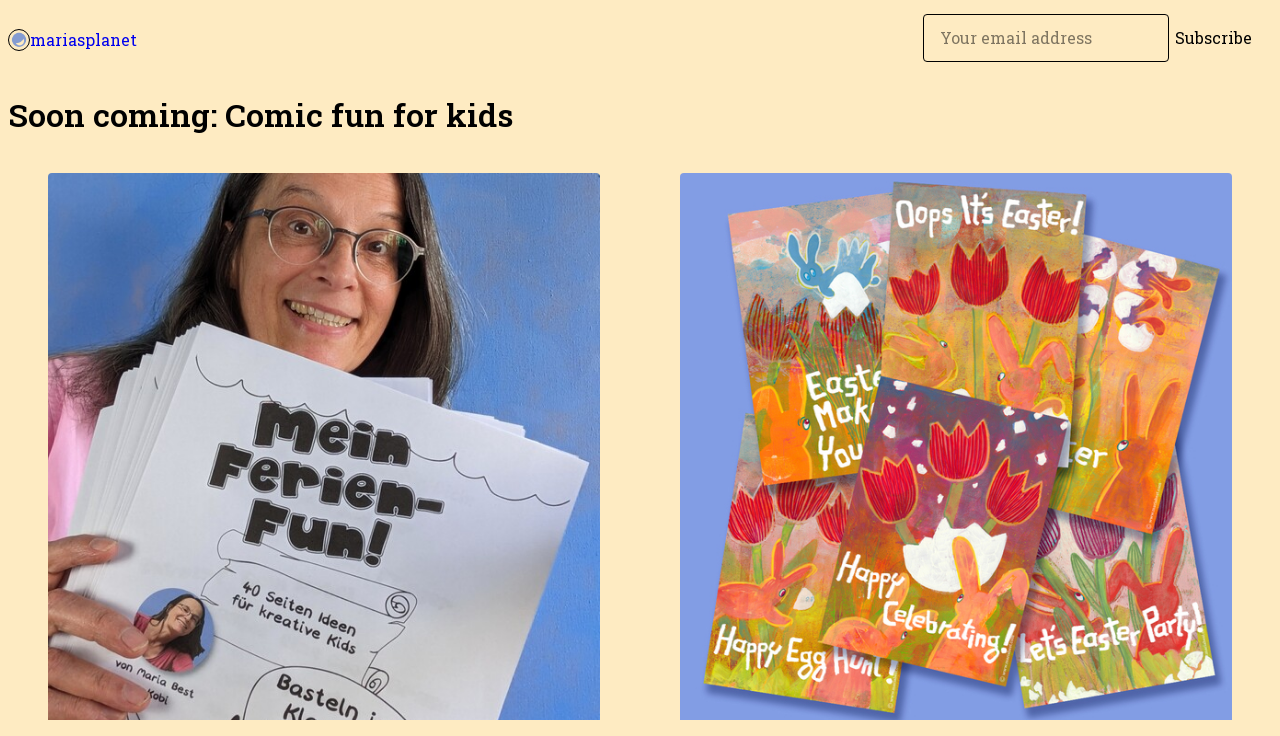

--- FILE ---
content_type: text/html; charset=utf-8
request_url: https://mariasplanet.gumroad.com/
body_size: 3819
content:
<!DOCTYPE html>
<html lang="en">
  <head prefix="og: http://ogp.me/ns# fb: http://ogp.me/ns/fb# gumroad: http://ogp.me/ns/fb/gumroad#">
    <link rel="dns-prefetch" href="//assets.gumroad.com">
    <link rel="dns-prefetch" href="//static-2.gumroad.com">
    <link rel="dns-prefetch" href="//public-files.gumroad.com">
  <title inertia>mariasplanet</title>
  <meta name="action-cable-url" content="wss://cable.gumroad.com/cable" />
  <link rel="stylesheet" crossorigin="anonymous" href="https://assets.gumroad.com/packs/css/design-34bdd8b2.css" />
    <style>@import url(https://fonts.googleapis.com/css2?family=Roboto%20Slab:wght@400;600&display=swap);:root{--accent: 131 157 229;--contrast-accent: 0 0 0;--font-family: "Roboto Slab", "ABC Favorit", serif;--color: 0 0 0;--primary: var(--color);--contrast-primary: 255 255 255;--filled: 254 235 194;--contrast-filled: var(--color);--body-bg: #feebc2;--active-bg: rgb(var(--color) / var(--gray-1));--border-alpha: 1}body{background-color:#feebc2;color:#000;font-family:"Roboto Slab", "ABC Favorit", serif}
</style>

  <meta name="csrf-param" content="authenticity_token" />
<meta name="csrf-token" content="kOUMd_0G3dHTb-E7EVbEKOBZyxc-UekDJtLKJY5iEe8WDeS7f5PVXPgxo6rDIiNrgQSHAZcz4-Q2YC2FaTLpmw" />
  <meta charset="utf-8">
  <meta content="149071038533330" property="fb:app_id">
  <meta content="http://www.facebook.com/gumroad" property="fb:page_id">
  <meta property="twitter:site" value="@gumroad">
  
    <meta content="Gumroad" property="og:site_name">
    <meta content="website" property="og:type">
      <meta content="Soon coming: Comic fun for kids" name="description">
    <meta content="Soon coming: Comic fun for kids" property="og:description">
  <meta property="og:image" content="https://public-files.gumroad.com/ypzu6uuaxnb05czd8l3lm16pfhhc">
  <meta property="og:image:alt" content="mariasplanet&#39;s profile picture">
  <meta property="og:title" content="mariasplanet">
  <meta property="gr:google_analytics:enabled" content="true">
  <meta property="gr:fb_pixel:enabled" content="true">
  <meta property="gr:logged_in_user:id" content="">
  <meta property="gr:environment" value="production">
  <meta property="gr:page:type" content="">
  <meta property="gr:facebook_sdk:enabled" content="false">
  <meta content="initial-scale = 1.0, width = device-width" name="viewport">
  <meta property="stripe:pk" value="pk_live_Db80xIzLPWhKo1byPrnERmym">
  <meta property="stripe:api_version" value="2023-10-16; risk_in_requirements_beta=v1; retrieve_tax_forms_beta=v1;">
  <link href="/opensearch.xml" rel="search" type="application/opensearchdescription+xml" title="Gumroad">
  
    <link href="https://public-files.gumroad.com/ypzu6uuaxnb05czd8l3lm16pfhhc" rel="shortcut icon">
</head>

  <body id="user_page" class="group/body mac custom-domain" style="">
    <div id="design-settings" data-settings="{&quot;font&quot;:{&quot;name&quot;:&quot;ABC Favorit&quot;,&quot;url&quot;:&quot;https://assets.gumroad.com/assets/ABCFavorit-Regular-26182c8c3addf6e4f8889817249c23b22c93233a8212e5e86574459e4dc926e2.woff2&quot;}}" style="display: none;"></div>
    <div id="user-agent-info" data-settings="{&quot;is_mobile&quot;:false}" style="display: none;"></div>
    <div class="react-entry-point" style="display:contents" id="Alert-react-component-8df7f44c-473b-46f3-9aa5-e32591b1a73e"><div class="fixed top-4 left-1/2 z-100 w-max max-w-[calc(100vw-2rem)] rounded bg-background md:max-w-sm invisible" style="transform:translateX(-50%) translateY(calc(-100% - var(--spacer-4)));transition:all 0.3s ease-out 0.5s"><div role="alert" class="flex items-start gap-2 rounded border border-border p-3"><div class="flex-1"><div></div></div></div></div></div>
      <script type="application/json" class="js-react-on-rails-component" data-component-name="Alert" data-dom-id="Alert-react-component-8df7f44c-473b-46f3-9aa5-e32591b1a73e">{"initial":null}</script>
      


    <div class="flex flex-col lg:flex-row h-screen">
      <main class="flex-1 flex flex-col lg:h-screen overflow-y-auto">
        <div class="flex-1 flex flex-col">
          


<script type="application/json" id="js-react-on-rails-context">{"railsEnv":"production","inMailer":false,"i18nLocale":"en","i18nDefaultLocale":"en","rorVersion":"14.0.4","rorPro":false,"href":"https://mariasplanet.gumroad.com/","location":"/","scheme":"https","host":"mariasplanet.gumroad.com","port":null,"pathname":"/","search":null,"httpAcceptLanguage":null,"design_settings":{"font":{"name":"ABC Favorit","url":"https://assets.gumroad.com/assets/ABCFavorit-Regular-26182c8c3addf6e4f8889817249c23b22c93233a8212e5e86574459e4dc926e2.woff2"}},"domain_settings":{"scheme":"https","app_domain":"gumroad.com","root_domain":"gumroad.com","short_domain":"gum.co","discover_domain":"gumroad.com","third_party_analytics_domain":"gumroad-analytics.com","api_domain":"api.gumroad.com"},"user_agent_info":{"is_mobile":false},"logged_in_user":null,"current_seller":null,"csp_nonce":"LdN5yX07w1BEDwHDarphxjkDgVc2GduARgSQBiK5YBw=","locale":"en-US","feature_flags":{"require_email_typo_acknowledgment":true,"disable_stripe_signup":true},"serverSide":false}</script>
<div class="react-entry-point" style="display:contents" id="Profile-react-component-bc7358b9-9ce2-47ed-8285-2e18d931e752"><div class="flex min-h-full flex-col"><header class="z-20 border-border bg-background text-lg lg:border-b lg:px-4 lg:py-6"><div class="mx-auto flex max-w-6xl flex-wrap lg:flex-nowrap lg:items-center lg:gap-6"><div class="relative flex grow items-center gap-3 border-b border-border px-4 py-8 lg:flex-1 lg:border-0 lg:p-0"><img class="user-avatar" src="https://public-files.gumroad.com/ypzu6uuaxnb05czd8l3lm16pfhhc" alt="Profile Picture"/><a href="/" class="no-underline">mariasplanet</a></div><div class="flex basis-full items-center gap-3 border-b border-border px-4 py-8 lg:basis-auto lg:border-0 lg:p-0"><form style="flex-grow:1" novalidate=""><fieldset class=""><div class="flex gap-2"><input type="email" class="flex-1" placeholder="Your email address" value=""/><button class="inline-flex items-center justify-center gap-2 cursor-pointer border border-border rounded bg-transparent text-current font-[inherit] no-underline transition-transform hover:-translate-1 hover:shadow active:translate-0 active:shadow-none disabled:opacity-30 disabled:hover:translate-0 disabled:hover:shadow-none px-4 py-3 text-base leading-[1.4]" type="submit">Subscribe</button></div></fieldset></form></div></div></header><main class="flex-1"><header class="border-b border-border"><div class="mx-auto grid w-full max-w-6xl grid-cols-1 gap-4 px-4 py-8 lg:px-0"><h1 class="whitespace-pre-line">Soon coming: Comic fun for kids</h1></div></header><section class="relative border-b border-border px-4 py-8 lg:py-16" id="T5sZfekIkqWdY-JQKMLzZA=="><div class="mx-auto grid w-full max-w-6xl gap-6"><div class="grid grid-cols-1 items-start gap-x-16 gap-y-8"><div><div class="@container"><div class="grid grid-cols-2 gap-4 @xl:grid-cols-3 @3xl:grid-cols-4 @4xl:grid-cols-5 lg:grid-cols-2! lg:@3xl:grid-cols-3! lg:@5xl:grid-cols-4! lg:@7xl:grid-cols-5!"><article class="relative flex flex-col rounded border border-border bg-background transition-all duration-150 hover:shadow"><figure class="aspect-square overflow-hidden rounded-t border-b border-border bg-(image:--product-cover-placeholder) bg-cover [&amp;_img]:size-full [&amp;_img]:object-cover"><img src="https://public-files.gumroad.com/tykilx2uo4a5e4ak5fgydwoazonx"/></figure><header class="flex flex-1 flex-col gap-3 border-b border-border p-4"><a href="https://mariasplanet.gumroad.com/l/ferien-fun?layout=profile" class="stretched-link"><h4 itemProp="name" class="line-clamp-4 lg:text-xl">Mein Ferien-Fun - 40 Seiten Ideen zu Comics + Basteln für kreative Kids</h4></a></header><footer class="flex divide-x divide-border"><div class="flex-1 p-4"><div itemscope="" itemProp="offers" itemType="https://schema.org/Offer" class="flex items-center"><span class="group/tooltip relative inline-grid right"><span aria-describedby=":R2omr6:" style="display:contents"><div class="relative grid grid-flow-col border border-r-0 border-border"><div class="bg-accent px-2 py-1 text-accent-foreground" itemProp="price" content="2.99">€2.99</div><div class="border-border border-r-transparent border-[calc(0.5lh+--spacing(1))] border-l-1"></div><div class="absolute top-0 right-px bottom-0 border-accent border-r-transparent border-[calc(0.5lh+--spacing(1))] border-l-1"></div></div></span><span role="tooltip" id=":R2omr6:" class="absolute z-30 hidden w-40 max-w-max rounded-md bg-primary p-3 text-primary-foreground group-focus-within/tooltip:block group-hover/tooltip:block top-1/2 -translate-y-1/2 left-full translate-x-2"><div class="absolute border-6 border-transparent top-1/2 -translate-y-1/2 right-full border-r-primary"></div>€2.99</span></span><link itemProp="url" href="https://mariasplanet.gumroad.com/l/ferien-fun?layout=profile"/><div itemProp="availability" hidden="">https://schema.org/InStock</div><div itemProp="priceCurrency" hidden="">eur</div></div></div></footer></article><article class="relative flex flex-col rounded border border-border bg-background transition-all duration-150 hover:shadow"><figure class="aspect-square overflow-hidden rounded-t border-b border-border bg-(image:--product-cover-placeholder) bg-cover [&amp;_img]:size-full [&amp;_img]:object-cover"><img src="https://public-files.gumroad.com/7czl443mni8jrhrcc81a80p5dkq7"/></figure><header class="flex flex-1 flex-col gap-3 border-b border-border p-4"><a href="https://mariasplanet.gumroad.com/l/eastercards?layout=profile" class="stretched-link"><h4 itemProp="name" class="line-clamp-4 lg:text-xl">Easter Greeting Cards for download + self-printing</h4></a></header><footer class="flex divide-x divide-border"><div class="flex-1 p-4"><div itemscope="" itemProp="offers" itemType="https://schema.org/Offer" class="flex items-center"><span class="group/tooltip relative inline-grid right"><span aria-describedby=":R2p6r6:" style="display:contents"><div class="relative grid grid-flow-col border border-r-0 border-border"><div class="bg-accent px-2 py-1 text-accent-foreground" itemProp="price" content="1.99">$1.99</div><div class="border-border border-r-transparent border-[calc(0.5lh+--spacing(1))] border-l-1"></div><div class="absolute top-0 right-px bottom-0 border-accent border-r-transparent border-[calc(0.5lh+--spacing(1))] border-l-1"></div></div></span><span role="tooltip" id=":R2p6r6:" class="absolute z-30 hidden w-40 max-w-max rounded-md bg-primary p-3 text-primary-foreground group-focus-within/tooltip:block group-hover/tooltip:block top-1/2 -translate-y-1/2 left-full translate-x-2"><div class="absolute border-6 border-transparent top-1/2 -translate-y-1/2 right-full border-r-primary"></div>$1.99</span></span><link itemProp="url" href="https://mariasplanet.gumroad.com/l/eastercards?layout=profile"/><div itemProp="availability" hidden="">https://schema.org/InStock</div><div itemProp="priceCurrency" hidden="">usd</div></div></div></footer></article></div></div></div></div></div></section><footer class="px-4 py-8 text-center mx-auto w-full max-w-6xl lg:py-6 lg:text-left"><div>Powered by <a href="https://gumroad.com/" class="logo-full" aria-label="Gumroad"></a></div></footer></main></div></div>
      <script type="application/json" class="js-react-on-rails-component" data-component-name="Profile" data-dom-id="Profile-react-component-bc7358b9-9ce2-47ed-8285-2e18d931e752">{"currency_code":"usd","show_ratings_filter":true,"creator_profile":{"external_id":"5592634624546","avatar_url":"https://public-files.gumroad.com/ypzu6uuaxnb05czd8l3lm16pfhhc","name":"mariasplanet","twitter_handle":null,"subdomain":"mariasplanet.gumroad.com"},"sections":[{"id":"T5sZfekIkqWdY-JQKMLzZA==","header":null,"type":"SellerProfileProductsSection","show_filters":false,"default_product_sort":"page_layout","search_results":{"total":2,"tags_data":[{"key":"activity book kids","doc_count":1},{"key":"bastelbuch","doc_count":1},{"key":"bastelideen","doc_count":1},{"key":"bastelvorlagen","doc_count":1},{"key":"comicvorlagen","doc_count":1}],"filetypes_data":[{"key":"pdf","doc_count":1},{"key":"zip","doc_count":1}],"products":[{"id":"1Plihm9q1bS9pQXiLB5NPg==","permalink":"wcyffp","name":"Mein Ferien-Fun - 40 Seiten Ideen zu Comics + Basteln für kreative Kids","seller":null,"ratings":{"count":0,"average":0.0},"thumbnail_url":"https://public-files.gumroad.com/tykilx2uo4a5e4ak5fgydwoazonx","native_type":"digital","quantity_remaining":null,"is_sales_limited":false,"price_cents":299,"currency_code":"eur","is_pay_what_you_want":false,"url":"https://mariasplanet.gumroad.com/l/ferien-fun?layout=profile","duration_in_months":null,"recurrence":null},{"id":"yuO5lGESCywn38k3U-zEyQ==","permalink":"rpsbx","name":"Easter Greeting Cards for download + self-printing","seller":null,"ratings":{"count":0,"average":0.0},"thumbnail_url":"https://public-files.gumroad.com/7czl443mni8jrhrcc81a80p5dkq7","native_type":"digital","quantity_remaining":null,"is_sales_limited":false,"price_cents":199,"currency_code":"usd","is_pay_what_you_want":false,"url":"https://mariasplanet.gumroad.com/l/eastercards?layout=profile","duration_in_months":null,"recurrence":null}]}}],"bio":"Soon coming: Comic fun for kids","tabs":[{"name":"Produkte","sections":["T5sZfekIkqWdY-JQKMLzZA=="]}]}</script>
      


        </div>
      </main>
    </div>
    <script src="https://assets.gumroad.com/assets/application-cbf244e9109e70d7b04497041636f00173a1e588f9b879b3a3ef11f8dfb86e5c.js" type="389cdb2e5bc563c5a85268f0-text/javascript"></script>
    
        <script src="https://assets.gumroad.com/packs/js/webpack-runtime-33d74f70d8d39a5da328.js" defer="defer" type="389cdb2e5bc563c5a85268f0-text/javascript"></script>
<script src="https://assets.gumroad.com/packs/js/webpack-commons-fb9e1d6b063f2d7dbad5.js" defer="defer" type="389cdb2e5bc563c5a85268f0-text/javascript"></script>
<script src="https://assets.gumroad.com/packs/js/9854-1257cb4ac4e1d5cd629d.js" defer="defer" type="389cdb2e5bc563c5a85268f0-text/javascript"></script>
<script src="https://assets.gumroad.com/packs/js/4310-8e30f8c83c57f5ce1cdf.js" defer="defer" type="389cdb2e5bc563c5a85268f0-text/javascript"></script>
<script src="https://assets.gumroad.com/packs/js/9495-8ae065d394d5a18042dc.js" defer="defer" type="389cdb2e5bc563c5a85268f0-text/javascript"></script>
<script src="https://assets.gumroad.com/packs/js/user-fd036160ebff11853ca1.js" defer="defer" type="389cdb2e5bc563c5a85268f0-text/javascript"></script>

  <script src="/cdn-cgi/scripts/7d0fa10a/cloudflare-static/rocket-loader.min.js" data-cf-settings="389cdb2e5bc563c5a85268f0-|49" defer></script><script defer src="https://static.cloudflareinsights.com/beacon.min.js/vcd15cbe7772f49c399c6a5babf22c1241717689176015" integrity="sha512-ZpsOmlRQV6y907TI0dKBHq9Md29nnaEIPlkf84rnaERnq6zvWvPUqr2ft8M1aS28oN72PdrCzSjY4U6VaAw1EQ==" nonce="LdN5yX07w1BEDwHDarphxjkDgVc2GduARgSQBiK5YBw=" data-cf-beacon='{"rayId":"9c0562acff4019ef","version":"2025.9.1","serverTiming":{"name":{"cfExtPri":true,"cfEdge":true,"cfOrigin":true,"cfL4":true,"cfSpeedBrain":true,"cfCacheStatus":true}},"token":"5070e21320304a1ba2b0a42ce9682840","b":1}' crossorigin="anonymous"></script>
</body>
</html>


--- FILE ---
content_type: application/javascript
request_url: https://assets.gumroad.com/packs/js/4310-8e30f8c83c57f5ce1cdf.js
body_size: 7510
content:
"use strict";(globalThis.webpackChunk=globalThis.webpackChunk||[]).push([[4310],{24310:(e,t,l)=>{l.d(t,{LY:()=>X,a:()=>Z,Bt:()=>z,bz:()=>R,EL:()=>M,c4:()=>F,oS:()=>V,Pg:()=>O,WO:()=>T,s$:()=>W});var r=l(6718),n=l(2766),a=l(36707),s=l(6934),o=l(23068),i=l(1251),c=l(14746),u=l(56781),d=l(33390),m=l(1982),p=l(19878),h=l(65271),_=l(62518),f=l(77207),b=l(35469),w=l(51612),E=l(55539),g=l(40657),y=l(50813),v=l(3778),S=l(47617),x=l(5077);const k=({section:e})=>{const[t,l]=T(),r=i.useId(),n=t.wishlist_options.filter((t=>e.shown_wishlists.includes(t.id))).length,[a,o]=i.useState((0,s.A)(t.wishlist_options,(t=>{const l=e.shown_wishlists.indexOf(t.id);return l<0?1/0:l}))),u=t=>l({type:"update-section",updated:{...e,...t}}),d=a.map((e=>e.id));i.useEffect((()=>u({shown_wishlists:(0,s.A)(e.shown_wishlists,(e=>d.indexOf(e)))})),[d.join()]);const[m,p]=i.useState(null);return i.useEffect((()=>{(async()=>{p(null);try{p(e.shown_wishlists.length>0?await(0,g.rP)(e.shown_wishlists):[])}catch(e){(0,f.k4)(e),(0,v.S)(e.message,"error")}})()}),[e.shown_wishlists]),i.createElement(V,{section:e,menuItems:[i.createElement(R,{key:"0",heading:"Wishlists",text:`${n} ${1===n?"wishlist":"wishlists"}`},i.createElement("div",{className:"flex flex-col gap-4 overflow-auto",style:{maxHeight:"min(100vh, 500px)"}},a.length>0?i.createElement(c.ReactSortable,{list:a,setList:o,tag:M,handle:"[aria-grabbed]"},a.map((t=>i.createElement(S.fI,{asChild:!0,key:t.id},i.createElement("label",{role:"listitem"},i.createElement(S.C8,null,i.createElement(S.hD,{"aria-grabbed":t.chosen}),i.createElement("span",{className:"text-singleline"},t.name)),i.createElement(S.uX,null,i.createElement("input",{id:`${r}-productVisibility-${t.id}`,type:"checkbox",checked:e.shown_wishlists.includes(t.id),onChange:()=>{u({shown_wishlists:e.shown_wishlists.includes(t.id)?e.shown_wishlists.filter((e=>e!==t.id)):a.flatMap((({id:l})=>t.id===l||e.shown_wishlists.includes(l)?l:[]))})}}))))))):null))]},e.shown_wishlists.length>0&&!m?i.createElement(x.fH,{count:e.shown_wishlists.length}):i.createElement(y.at,{wishlists:m?(0,s.A)(m,(e=>d.indexOf(e.id))):[]}))};var P=l(36425),C=l(23963),N=l(42711),I=l(15080),L=l(43979),$=l(42663),A=l(93419);const F=i.createContext(null),T=()=>(0,p.i)(i.useContext(F)),j=e=>{const[t,l]=i.useState(e);return async e=>{if(!(0,a.A)(t,e))try{const t=await(0,f.Em)({method:"PATCH",url:A.profile_section_path(e.id),data:e,accept:"json"});if(!t.ok)throw new f.o3((0,u.wg)(await t.json(),[5,[0,"error",0]]).error);(0,v.S)("Changes saved!","success"),l(e)}catch(e){(0,f.k4)(e),(0,v.S)(e.message,"error")}}},W=()=>{const[e,t]=i.useState(new Set),l=i.useMemo((()=>({isUploading:e.size>0,onUpload:e=>(t((t=>new Set(t).add(e))),new Promise(((l,n)=>{new r.do(e,A.rails_direct_uploads_path()).create(((r,a)=>{t((t=>{const l=new Set(t);return l.delete(e),l})),r?n(r):(0,f.Em)({method:"GET",accept:"json",url:A.s3_utility_cdn_url_for_blob_path({key:a.key})}).then((e=>e.json())).then((e=>l((0,u.wg)(e,[5,[0,"url",0]]).url))).catch((e=>{(0,f.k4)(e),n(e)}))}))}))),allowedExtensions:_.C1})),[e.size]);return i.useEffect((()=>{if(0===e.size)return;const t=e=>e.preventDefault();return window.addEventListener("beforeunload",t),()=>window.removeEventListener("beforeunload",t)}),[e]),l},q="cursor-pointer w-[calc(1lh+--spacing(2))] py-1 text-center hover:bg-gray-300/50 all-unset",R=({children:e})=>e,z=({onClose:e,children:t,label:l})=>{const r=i.Children.toArray(t),[n,a]=i.useState("menu"),s="number"==typeof n?r[n]:null,o=e=>i.isValidElement(e)&&e.type===R;return i.createElement(w.A,{dropdownClassName:"p-0!","aria-label":l,trigger:i.createElement("div",{className:q},i.createElement(b.I,{name:"three-dots"})),onToggle:t=>{t||e(),a("menu")}},o(s)?i.createElement("div",{className:"flex w-75 flex-col gap-4 p-4"},i.createElement("h4",{style:{display:"grid",gridTemplateColumns:"1em 1fr 1em"}},i.createElement("button",{className:"cursor-pointer all-unset",onClick:()=>a("menu"),"aria-label":"Go back"},i.createElement(b.I,{name:"outline-cheveron-left"})),i.createElement("div",{className:"text-center"},s.props.heading)),s):i.createElement("div",{className:"grid w-75 !divide-y !divide-solid !divide-border rounded border border-none border-border bg-background shadow-none"},r.map(((e,t)=>o(e)?i.createElement(I.W,{asChild:!0,key:t},i.createElement("button",{className:"cursor-pointer all-unset",onClick:()=>a(t)},i.createElement("h5",{className:"grow font-bold"},e.props.heading),i.createElement("div",null,e.props.text," ",i.createElement(b.I,{name:"outline-cheveron-right"})))):e))))},O=({children:e})=>i.createElement("div",{role:"toolbar",className:"top-4 left-4 flex w-min gap-1 rounded border border-border hover:shadow md:flex-col lg:absolute"},e),V=({section:e,children:t,menuItems:l=[]})=>{const[r,n]=T(),[a,s]=i.useState(!1),o=t=>n({type:"update-section",updated:{...e,...t}}),c=j(e),u=i.useRef(null),d=r.sections.indexOf(e),m=(0,P.bn)(),p=t=>{n({type:t,id:e.id}),requestAnimationFrame((()=>{var e;return null==(e=u.current)?void 0:e.scrollIntoView({block:"center",behavior:"smooth"})}))};return i.createElement(i.Fragment,null,e.header&&!e.hide_header?i.createElement("h2",null,e.header):null,i.createElement(O,null,i.createElement(z,{label:"Edit section",onClose:()=>{(null==m?void 0:m.isUploading)||c(e),s(!1)}},i.createElement(R,{heading:"Name",text:e.header},i.createElement("fieldset",null,i.createElement("input",{placeholder:"Name",value:e.header,onChange:e=>o({header:e.target.value})})),i.createElement("label",null,i.createElement("input",{type:"checkbox",role:"switch",checked:!e.hide_header,onChange:()=>o({hide_header:!e.hide_header})}),"Display above section")),l,i.createElement(I.W,{asChild:!0},i.createElement("button",{className:"cursor-pointer all-unset",onClick:()=>{navigator.clipboard.writeText(new URL(`?section=${e.id}#${e.id}`,window.location.href).toString()).then((()=>s(!0)))}},i.createElement("h5",{className:"grow font-bold"},a?"Copied!":"Copy link"),i.createElement(b.I,{name:"link"}))),i.createElement(I.W,{asChild:!0},i.createElement("button",{className:"cursor-pointer all-unset",onClick:()=>{(async()=>{try{await(0,f.Em)({method:"DELETE",url:A.profile_section_path(e.id),accept:"json"}),n({type:"remove-section",id:e.id})}catch(e){(0,f.k4)(e),(0,v.S)(e.message,"error")}})()},style:{color:"rgb(var(--danger))"}},i.createElement("h5",{className:"grow font-bold"},"Remove"),i.createElement(b.I,{name:"trash2"})))),i.createElement("button",{"aria-label":"Move section up",disabled:0===d,onClick:()=>p("move-section-up"),className:q},i.createElement(b.I,{name:"arrow-up"})),i.createElement("button",{"aria-label":"Move section down",disabled:d===r.sections.length-1,onClick:()=>p("move-section-down"),className:q},i.createElement(b.I,{name:"arrow-down"}))),i.createElement("div",{ref:u,className:"absolute"}),i.createElement("div",{className:"mx-auto w-full max-w-6xl"},t))},M=i.forwardRef((({children:e},t)=>i.createElement(S.Sc,{role:"list",ref:t,"aria-label":"Products"},e)));M.displayName="ProductList";const U=({section:e})=>{const[t,l]=T(),r=t=>l({type:"update-section",updated:{...e,...t}}),n=i.useId(),[a,o]=i.useState((0,s.A)(t.products,(t=>{const l=e.shown_products.indexOf(t.id);return l<0?1/0:l})));return i.useEffect((()=>r({shown_products:(0,s.A)(e.shown_products,(e=>a.findIndex((t=>t.id===e))))})),[a]),i.createElement("div",{className:"flex flex-col gap-4 overflow-auto",style:{maxHeight:"min(100vh, 500px)"}},i.createElement("fieldset",null,i.createElement("legend",null,i.createElement("label",{htmlFor:`${n}-defaultProductSort`},"Default sort order")),i.createElement(N.P,{id:`${n}-defaultProductSort`,value:e.default_product_sort,onChange:e=>r({default_product_sort:e}),options:m.Up.map((e=>({id:e,label:E.Xu[e]})))})),i.createElement("label",null,i.createElement("input",{type:"checkbox",role:"switch",checked:e.show_filters,onChange:()=>r({show_filters:!e.show_filters})}),"Show product filters"),i.createElement("label",null,i.createElement("input",{type:"checkbox",role:"switch",checked:e.add_new_products,onChange:()=>r({add_new_products:!e.add_new_products})}),"Add new products by default"),a.length>0?i.createElement(c.ReactSortable,{list:a,setList:o,tag:M,handle:"[aria-grabbed]"},a.map((t=>{const l=`${n}-productVisibility-${t.id}`;return i.createElement(S.fI,{role:"listitem",key:t.id,className:(0,h.x)(t.chosen&&"border border-border"),asChild:!0},i.createElement("label",null,i.createElement(S.C8,null,"page_layout"===e.default_product_sort?i.createElement(S.hD,{"aria-grabbed":t.chosen}):null,i.createElement("span",{className:"text-singleline"},t.name)),i.createElement(S.uX,null,i.createElement("input",{id:l,type:"checkbox",checked:e.shown_products.includes(t.id),onChange:()=>{r({shown_products:e.shown_products.includes(t.id)?e.shown_products.filter((e=>e!==t.id)):a.flatMap((({id:l})=>t.id===l||e.shown_products.includes(l)?l:[]))})}}))))}))):null)},D=({section:e})=>{const[t]=T(),l={sort:e.default_product_sort,user_id:t.creator_profile.external_id,section_id:e.shown_products.length>0?e.id:void 0,ids:e.shown_products},[r,n]=(0,E.ML)({params:l,results:e.search_results});(0,L.T)((()=>n({type:"set-params",params:l})),[JSON.stringify(e.shown_products),e.default_product_sort]);const a=t.products.filter((t=>e.shown_products.includes(t.id))).length;return i.createElement(V,{section:e,menuItems:[i.createElement(R,{key:"0",heading:"Products",text:`${a} ${1===a?"product":"products"}`},i.createElement(U,{section:e}))]},i.createElement(E.pV,{hideFilters:!e.show_filters,state:r,dispatchAction:n,title:r.results?r.results.total>0?`1-${r.results.products.length} of ${r.results.total} products`:"No products found":"Loading products...",currencyCode:t.currency_code,defaults:l,disableFilters:!0}))},H=({section:e})=>{const[t]=T();return i.createElement(V,{section:e},i.createElement(y.Jc,{posts:t.posts.filter((t=>e.shown_posts.includes(t.id)))}))},J=({section:e})=>{const[t,l]=T(),[r]=i.useState(e.text),[a,s]=i.useState(!1),c=j(e);i.useEffect((()=>{const e=e=>{var t;e.target!==document.body&&e.target instanceof Node&&!(null==(t=d.current)?void 0:t.contains(e.target))&&s(!1)};return window.addEventListener("focusin",e),()=>window.removeEventListener("focusin",e)}),[]);const u=(0,P.Wk)({initialValue:r,placeholder:"Enter text here"}),d=i.useRef(null),m=(0,$.L)(e),p=(0,P.bn)(),h=i.useRef(null==p?void 0:p.isUploading);return i.useEffect((()=>{h.current=null==p?void 0:p.isUploading}),[null==p?void 0:p.isUploading]),i.useEffect((()=>{if(!u)return;const e=()=>{if(h.current)return;const e=u.getJSON();l({type:"update-section",updated:{...m.current,text:e}}),c({...m.current,text:e})},t=(0,o.A)(e,2e3);return u.on("blur",e),u.on("update",t),()=>{u.off("blur",e),u.off("update",t)}}),[u]),i.createElement(V,{section:e},u?i.createElement("div",{ref:d,style:{display:"contents"},onMouseDown:()=>s(!0),hidden:!u.isFocused&&!a},i.createElement(P.aA,{editor:u,productId:e.id,className:"border !bg-white !text-black shadow lg:-mt-[calc(1lh+--spacing(4)+2px)]"})):null,i.createElement(n.$Z,{editor:u,className:"rich-text"}))},B=({section:e})=>{const[t,l]=T();return i.createElement(V,{section:e,menuItems:[i.createElement(R,{key:"0",heading:"Button Label",text:e.button_label},i.createElement("input",{type:"text",placeholder:"Subscribe","aria-label":"Button Label",value:e.button_label,onChange:t=>{return r={button_label:t.target.value},l({type:"update-section",updated:{...e,...r}});var r}}))]},i.createElement(y.Am,{creatorProfile:t.creator_profile,buttonLabel:e.button_label}))},G=({section:e})=>{const t=i.useId(),[l,r]=T(),n=l.products.find((({id:t})=>t===e.featured_product_id)),[a,s]=i.useState(null);return i.useEffect((()=>{e.featured_product_id&&(s(null),(0,d.oo)(e.featured_product_id).then(s,(e=>{(0,f.k4)(e),(0,v.S)(e.message,"error")})))}),[e.featured_product_id]),i.createElement(V,{section:e,menuItems:[i.createElement(R,{key:"0",heading:"Featured Product",text:null==n?void 0:n.name},i.createElement(C.l,{inputId:t,options:l.products.map((({id:e,name:t})=>({id:e,label:t}))),value:n?{id:n.id,label:n.name}:null,onChange:t=>{return l=t?{featured_product_id:t.id}:{},r({type:"update-section",updated:{...e,...l}});var l},placeholder:"Search products","aria-label":"Featured Product",isMulti:!1,autoFocus:!0}))]},a?i.createElement(y.Fl,{props:a}):e.featured_product_id?i.createElement("section",{className:"dummy h-128"}):null)},X=({position:e,index:t,className:l})=>{const[r,n]=i.useState(!1),[a,s]=T(),o=e=>{s({type:"add-section",index:t,section:(async()=>{try{const t=(()=>{const t={header:"",hide_header:!1,product_id:a.product_id};switch(e){case"SellerProfileProductsSection":return{...t,type:e,shown_products:[],default_product_sort:"page_layout",show_filters:!1,add_new_products:!0,search_results:{products:[],total:0,filetypes_data:[],tags_data:[]}};case"SellerProfilePostsSection":return{...t,type:e,shown_posts:a.posts.map((e=>e.id))};case"SellerProfileRichTextSection":return{...t,type:e,text:{}};case"SellerProfileSubscribeSection":return{...t,type:e,header:`Subscribe to receive email updates from ${a.creator_profile.name}.`,button_label:"Subscribe"};case"SellerProfileFeaturedProductSection":return{...t,type:e};case"SellerProfileWishlistsSection":return{...t,type:e,shown_wishlists:[]}}})(),l=await(0,f.Em)({method:"POST",url:A.profile_sections_path(),data:t,accept:"json"}),r=await l.json();if(!l.ok)throw new f.o3((0,u.wg)(r,[5,[0,"error",0]]).error);const{id:n}=(0,u.wg)(r,[5,[0,"id",0]]);return{...t,id:n}}catch(e){throw e instanceof f.o3&&(0,v.S)(e.message,"error"),e}})()})};return i.createElement(w.A,{open:r,onToggle:n,position:e,"aria-label":"Add section",className:(0,h.x)("aspect-ratio-1 !absolute -top-px place-self-center",{"top-full":"top"===e},l),trigger:i.createElement("div",{className:(0,h.x)(q,"rounded-b border")},i.createElement(b.I,{name:"plus"}))},i.createElement("div",{role:"menu",onClick:()=>n(!1)},i.createElement("div",{role:"menuitem",onClick:()=>o("SellerProfileProductsSection")},i.createElement(b.I,{name:"grid"}),"  Products"),i.createElement("div",{role:"menuitem",onClick:()=>o("SellerProfilePostsSection")},i.createElement(b.I,{name:"envelope-fill"}),"  Posts"),i.createElement("div",{role:"menuitem",onClick:()=>o("SellerProfileFeaturedProductSection")},i.createElement(b.I,{name:"box"}),"  Featured Product"),i.createElement("div",{role:"menuitem",onClick:()=>o("SellerProfileRichTextSection")},i.createElement(b.I,{name:"file-earmark-text"}),"  Rich text"),i.createElement("div",{role:"menuitem",onClick:()=>o("SellerProfileSubscribeSection")},i.createElement(b.I,{name:"solid-bell"}),"  Subscribe"),i.createElement("div",{role:"menuitem",onClick:()=>o("SellerProfileWishlistsSection")},i.createElement(b.I,{name:"file-text-fill"}),"  Wishlists")))},Z=({section:e})=>{switch(e.type){case"SellerProfileProductsSection":return i.createElement(D,{section:e});case"SellerProfilePostsSection":return i.createElement(H,{section:e});case"SellerProfileRichTextSection":return i.createElement(J,{section:e});case"SellerProfileSubscribeSection":return i.createElement(B,{section:e});case"SellerProfileFeaturedProductSection":return i.createElement(G,{section:e});case"SellerProfileWishlistsSection":return i.createElement(k,{section:e})}}},50813:(e,t,l)=>{l.d(t,{Am:()=>E,Fl:()=>y,Jc:()=>w,at:()=>v,oS:()=>N,wn:()=>I});var r=l(2766),n=l(5751),a=l.n(n),s=l(1251),o=l(35469),i=l(51492),c=l(55539),u=l(82469),d=l(36425),m=l(69469),p=l(71733),h=l(15080),_=l(87043),f=l(5077),b=l(93419);const w=({posts:e})=>{const t=(0,_.m)();return s.createElement(s.Fragment,null,e.map((e=>s.createElement("a",{key:e.slug,href:b.custom_domain_view_post_path(e.slug),className:"flex justify-between gap-4 border-b border-border py-8 no-underline first:pt-0 last:border-b-0 last:pb-0"},s.createElement("div",null,s.createElement("h2",null,e.name),s.createElement("time",null,(0,p.W)(e.published_at,t.locale))),s.createElement(o.I,{name:"arrow-diagonal-up-right",className:"text-lg"})))))},E=({creatorProfile:e,buttonLabel:t})=>s.createElement("div",{style:{maxWidth:"500px"}},s.createElement(u.i,{creatorProfile:e,buttonLabel:t,buttonColor:"primary"})),g=({section:e,creatorProfile:t,currencyCode:l})=>{const r={sort:e.default_product_sort,user_id:t.external_id,section_id:e.id},[n,a]=(0,c.ML)({params:r,results:e.search_results}),[o,i]=s.useState("");return s.createElement(c.pV,{hideFilters:!e.show_filters,state:n,dispatchAction:a,title:n.results?n.results.total>0?`1-${n.results.products.length} of ${n.results.total} products`:"No products found":"Loading products...",currencyCode:l,defaults:r,prependFilters:s.createElement(h.W,null,s.createElement("input",{"aria-label":"Search products",placeholder:"Search products",value:o,onChange:e=>i(e.target.value),onKeyPress:e=>{if("Enter"===e.key){const{from:e,...t}=n.params;a({type:"set-params",params:{...t,query:o}})}},className:"grow"}))})},y=({props:e})=>{var t,l;const[r,n]=s.useState({recurrence:null!=(l=null==(t=e.product.recurrences)?void 0:t.default)?l:null,price:{error:!1,value:null},quantity:1,rent:!1,optionId:null,callStartTime:null,payInInstallments:!1});return"coffee"===e.product.native_type?s.createElement(m.wV,{...e}):s.createElement(i.Yt,{...e,selection:r,setSelection:n})},v=({wishlists:e})=>e.length>0?s.createElement(f.pV,null,e.map((e=>s.createElement(f.Zp,{key:e.id,wishlist:e,hideSeller:!0})))):s.createElement("div",{className:"flex h-full flex-col content-center gap-4 text-center"},s.createElement("h1",null,s.createElement(o.I,{name:"archive-fill"})),"No wishlists selected"),S=({section:e})=>s.createElement(v,{wishlists:e.wishlists}),x=({section:e})=>e.props?s.createElement(y,{props:e.props}):null,k=({section:e})=>s.createElement(w,{posts:e.posts}),P=({section:e})=>{const t=(0,d.Wk)({initialValue:e.text,editable:!1});return s.createElement(r.$Z,{editor:t,className:"rich-text -mb-4"})},C=({section:e,creatorProfile:t})=>s.createElement(E,{creatorProfile:t,buttonLabel:e.button_label}),N=({children:e,className:t,...l})=>s.createElement("section",{className:a()("relative border-b border-border px-4 py-8 lg:py-16",t),...l},s.createElement("div",{className:"mx-auto grid w-full max-w-6xl gap-6"},e)),I=({section:e,creator_profile:t,currency_code:l})=>s.createElement(N,{id:e.id},e.header?s.createElement("h2",null,e.header):null,"SellerProfileProductsSection"===e.type?s.createElement(g,{section:e,creatorProfile:t,currencyCode:l}):"SellerProfilePostsSection"===e.type?s.createElement(k,{section:e}):"SellerProfileRichTextSection"===e.type?s.createElement(P,{section:e}):"SellerProfileSubscribeSection"===e.type?s.createElement(C,{key:e.id,section:e,creatorProfile:t}):"SellerProfileFeaturedProductSection"===e.type?s.createElement(x,{key:e.id,section:e}):s.createElement(S,{key:e.id,section:e}))},33390:(e,t,l)=>{l.d(t,{Lh:()=>i,ic:()=>s,oo:()=>o});var r=l(56781),n=l(77207),a=l(93419);const s=async e=>{const{background_color:t,highlight_color:l,font:s,profile_picture_blob_id:o,tabs:i,...c}=e,u=await(0,n.Em)({method:"PUT",url:a.settings_profile_path(),accept:"json",data:{user:c,seller_profile:{background_color:t,highlight_color:l,font:s},profile_picture_blob_id:o,tabs:i}}),d=(0,r.wg)(await u.json(),[9,[5,[0,"success",[8,!1]],[0,"error_message",0]],[5,[0,"success",[8,!0]]]]);if(!d.success)throw new n.o3(d.error_message)},o=async e=>{const t=await(0,n.Em)({method:"GET",url:a.settings_profile_product_path(e),accept:"json"});if(!t.ok)throw new n.o3;return(0,r.wg)(await t.json(),[5,[0,"product",[5,[0,"id",0],[0,"name",0],[0,"seller",[9,[8,null],[5,[0,"id",0],[0,"name",0],[0,"avatar_url",0],[0,"profile_url",0]]]],[0,"collaborating_user",[9,[8,null],[12,1,2,3,2,2]]],[0,"covers",[6,[5,[0,"type",[9,[8,"video"],[8,"image"],[8,"unsplash"],[8,"oembed"]]],[0,"filetype",[9,[8,null],0]],[0,"id",0],[0,"url",0],[0,"original_url",0],[0,"thumbnail",[9,[8,null],0]],[0,"width",[9,[8,null],1]],[0,"height",[9,[8,null],1]],[0,"native_width",[9,[8,null],1]],[0,"native_height",[9,[8,null],1]]]]],[0,"main_cover_id",[9,[8,null],0]],[0,"quantity_remaining",[9,[8,null],1]],[0,"currency_code",[9,[8,"usd"],[8,"gbp"],[8,"eur"],[8,"jpy"],[8,"inr"],[8,"aud"],[8,"cad"],[8,"hkd"],[8,"sgd"],[8,"twd"],[8,"nzd"],[8,"brl"],[8,"zar"],[8,"chf"],[8,"ils"],[8,"php"],[8,"krw"],[8,"pln"],[8,"czk"]]],[0,"long_url",0],[0,"duration_in_months",[9,[8,null],1]],[0,"is_sales_limited",2],[0,"price_cents",1],[0,"pwyw",[9,[8,null],[5,[0,"suggested_price_cents",[9,[8,null],1]]]]],[0,"installment_plan",[9,[8,null],[5,[0,"number_of_installments",1]]]],[0,"ratings",[9,[8,null],[10,[5,[0,"count",1],[0,"average",1]],[5,[0,"percentages",[7,[1],[1],[1],[1],[1]]]]]]],[0,"is_legacy_subscription",2],[0,"is_tiered_membership",2],[0,"is_physical",2],[0,"custom_view_content_button_text",[9,[8,null],0]],[0,"custom_button_text_option",[9,[8,null],[8,""],[8,"i_want_this_prompt"],[8,"buy_this_prompt"],[8,"pay_prompt"],[8,"donate_prompt"],[8,"support_prompt"],[8,"tip_prompt"]]],[0,"permalink",0],[0,"preorder",[9,[8,null],[5,[0,"release_date",0]]]],[0,"description_html",[9,[8,null],0]],[0,"is_compliance_blocked",2],[0,"is_published",2],[0,"is_stream_only",2],[0,"streamable",2],[0,"is_quantity_enabled",2],[0,"is_multiseat_license",2],[0,"hide_sold_out_variants",2,!0],[0,"native_type",[9,[8,"call"],[8,"bundle"],[8,"digital"],[8,"course"],[8,"ebook"],[8,"newsletter"],[8,"membership"],[8,"podcast"],[8,"audiobook"],[8,"physical"],[8,"commission"],[8,"coffee"]]],[0,"sales_count",[9,[8,null],1]],[0,"summary",[9,[8,null],0]],[0,"attributes",[6,[5,[0,"name",0],[0,"value",0]]]],[0,"free_trial",[9,[8,null],[5,[0,"duration",[5,[0,"amount",1],[0,"unit",[9,[8,"month"],[8,"hour"],[8,"week"]]]]]]]],[0,"rental",[9,[8,null],[5,[0,"price_cents",1],[0,"rent_only",2]]]],[0,"recurrences",[9,[8,null],[5,[0,"default",[9,[8,"biannually"],[8,"every_two_years"],[8,"monthly"],[8,"quarterly"],[8,"yearly"]]],[0,"enabled",[6,[5,[0,"recurrence",[9,[8,"biannually"],[8,"every_two_years"],[8,"monthly"],[8,"quarterly"],[8,"yearly"]]],[0,"price_cents",1],[0,"id",0]]]]]]],[0,"options",[6,[5,[0,"id",0],[0,"name",0],[0,"quantity_left",[9,[8,null],1]],[0,"description",0],[0,"price_difference_cents",[9,[8,null],1]],[0,"recurrence_price_values",[9,[8,null],[5,[0,"biannually",[5,[0,"price_cents",1],[0,"suggested_price_cents",[9,[8,null],1]]],!0],[0,"every_two_years",[12,1,2,38,2,1,6,2,2,1,2],!0],[0,"monthly",[12,1,2,38,2,1,6,2,2,1,2],!0],[0,"quarterly",[12,1,2,38,2,1,6,2,2,1,2],!0],[0,"yearly",[12,1,2,38,2,1,6,2,2,1,2],!0]]]],[0,"is_pwyw",2],[0,"duration_in_minutes",[9,[8,null],1]],[0,"status",[9,[8,void 0],0],!0]]]],[0,"analytics",[5,[0,"google_analytics_id",[9,[8,null],0]],[0,"facebook_pixel_id",[9,[8,null],0]],[0,"free_sales",2]]],[0,"has_third_party_analytics",2],[0,"ppp_details",[9,[8,null],[5,[0,"country",0],[0,"factor",1],[0,"minimum_price",1]]]],[0,"can_edit",2],[0,"refund_policy",[9,[8,null],[5,[0,"title",0],[0,"fine_print",[9,[8,null],0]],[0,"updated_at",0]]]],[0,"bundle_products",[6,[5,[0,"id",0],[0,"name",0],[0,"ratings",[9,[8,null],[12,1,2,15,2,2,1]]],[0,"price",1],[0,"currency_code",[9,[8,"usd"],[8,"gbp"],[8,"eur"],[8,"jpy"],[8,"inr"],[8,"aud"],[8,"cad"],[8,"hkd"],[8,"sgd"],[8,"twd"],[8,"nzd"],[8,"brl"],[8,"zar"],[8,"chf"],[8,"ils"],[8,"php"],[8,"krw"],[8,"pln"],[8,"czk"]]],[0,"thumbnail_url",[9,[8,null],0]],[0,"native_type",[9,[8,"call"],[8,"bundle"],[8,"digital"],[8,"course"],[8,"ebook"],[8,"newsletter"],[8,"membership"],[8,"podcast"],[8,"audiobook"],[8,"physical"],[8,"commission"],[8,"coffee"]]],[0,"url",0],[0,"quantity",1],[0,"variant",[9,[8,null],0]]]]],[0,"public_files",[6,[5,[0,"id",0],[0,"name",0],[0,"extension",[9,[8,null],0]],[0,"file_size",[9,[8,null],1]],[0,"url",[9,[8,null],0]]]]],[0,"audio_previews_enabled",2]]],[0,"purchase",[9,[8,null],[5,[0,"id",0],[0,"email_digest",0],[0,"created_at",0],[0,"review",[9,[8,null],[5,[0,"rating",1],[0,"message",[9,[8,null],0]],[0,"video",[9,[8,null],[5,[0,"id",0],[0,"thumbnail_url",[9,[8,null],0]]]]]]]],[0,"should_show_receipt",2],[0,"is_gift_receiver_purchase",2],[0,"content_url",[9,[8,null],0]],[0,"show_view_content_button_on_product_page",2],[0,"total_price_including_tax_and_shipping",0],[0,"subscription_has_lapsed",2],[0,"membership",[9,[8,null],[5,[0,"tier_name",[9,[8,null],0]],[0,"tier_description",[9,[8,null],0]],[0,"manage_url",0]]]]]]],[0,"discount_code",[9,[8,null],[5,[0,"valid",[8,!1]],[0,"error_code",[9,[8,"sold_out"],[8,"invalid_offer"],[8,"inactive"],[8,"unmet_minimum_purchase_quantity"]]]],[5,[0,"valid",[8,!0]],[0,"code",0],[0,"discount",[9,[10,[5,[0,"type",[8,"percent"]],[0,"percents",1]],[5,[0,"product_ids",[9,[8,null],[6,0]]],[0,"expires_at",[9,[8,null],0]],[0,"minimum_quantity",[9,[8,null],1]],[0,"duration_in_billing_cycles",[9,[8,null],[8,1]]],[0,"minimum_amount_cents",[9,[8,null],1]]]],[10,[5,[0,"type",[8,"fixed"]],[0,"cents",1]],[12,3,2,3,3,2,1,2]]]]]]],[0,"wishlists",[6,[10,[5,[0,"id",0],[0,"name",0]],[5,[0,"selections_in_wishlist",[6,[5,[0,"variant_id",[9,[8,null],0]],[0,"recurrence",[9,[8,null],0]],[0,"rent",2],[0,"quantity",1]]]]]]]]])},i=async()=>{const e=await(0,n.Em)({method:"POST",url:a.unlink_twitter_settings_connections_path(),accept:"json"}),t=(0,r.wg)(await e.json(),[9,[5,[0,"success",[8,!1]],[0,"error_message",0]],[5,[0,"success",[8,!0]]]]);if(!t.success)throw new n.o3(t.error_message)}}}]);
//# sourceMappingURL=4310-8e30f8c83c57f5ce1cdf.js.map

--- FILE ---
content_type: application/javascript
request_url: https://assets.gumroad.com/packs/js/9495-8ae065d394d5a18042dc.js
body_size: 4976
content:
"use strict";(globalThis.webpackChunk=globalThis.webpackChunk||[]).push([[9495],{34156:(e,t,l)=>{var n;l.d(t,{A:()=>i});const r=l(15083).A.extend();r.options=new Proxy(null!=(n=r.options)?n:{},{get:(e,t)=>"string"==typeof t&&["document","text","paragraph"].includes(t)});const i=r},99495:(e,t,l)=>{l.d(t,{WV:()=>j,Ay:()=>I,uc:()=>F});var n=l(1251),r=l(56781),i=l(94763),a=l(77376),s=l(16936);const o=({text:e})=>{var t;const l=s.Ay.parse(e,{});return n.createElement(n.Fragment,null,e.slice(0,null==(t=l[0])?void 0:t.getOffset()),l.map(((t,r)=>{var i;return n.createElement(n.Fragment,{key:r},n.createElement("a",{href:t.getAnchorHref(),target:"_blank",rel:"noreferrer"},t.getAnchorText()),e.slice(t.getOffset()+t.getMatchedText().length,null==(i=l[r+1])?void 0:i.getOffset()))})))};var c=l(18912),u=l(2766),d=l(36707),p=l(14746),_=l(33390),m=l(77207),h=l(63103),g=l(69648),f=l(35469),b=l(70128),y=l(50813),w=l(36425),v=l(3778),E=l(34156),k=l(47617),S=l(79818),x=l(50658),P=l(42663),z=l(71486),T=l(24310),L=l(82469),A=l(93419);const C=({tab:e,dragging:t,focus:l,update:r,remove:i})=>{const a=(0,P.L)(t),[s,o]=n.useState(!1),d=(0,u.hG)({extensions:[E.A,c.A.configure({limit:40})],content:e.name,onUpdate:({editor:t})=>r({...e,name:t.getText()}),editorProps:{handleDrop:()=>a.current,attributes:{"aria-label":"Page name"}}});return n.useEffect((()=>{l&&(null==d||d.commands.focus("end"))}),[d]),n.createElement(k.fI,{role:"listitem"},n.createElement(k.C8,null,n.createElement(k.hD,{"aria-grabbed":t}),n.createElement("h4",{style:{flex:1}},n.createElement(u.$Z,{editor:d}))),n.createElement(k.uX,null,n.createElement(h.$n,{small:!0,color:"danger",outline:!0,"aria-label":"Remove page",onClick:()=>o(!0)},n.createElement(f.I,{name:"trash2"}))),s?n.createElement(b.a,{open:!0,onClose:()=>o(!1),title:"Delete page?",footer:n.createElement(n.Fragment,null,n.createElement(h.$n,{onClick:()=>o(!1)},"No, cancel"),n.createElement(h.$n,{color:"danger",onClick:i},"Yes, delete"))},'Are you sure you want to delete the page "',e.name,'"? ',n.createElement("strong",null,"This action cannot be undone.")):null)},N=n.forwardRef((({children:e},t)=>n.createElement(k.Sc,{role:"list",ref:t,"aria-label":"Pages"},e)));N.displayName="TabList";const q=e=>{var t;const l=(0,g.z8)(),[r,a]=n.useState(e.sections),{tabs:s,setTabs:c,selectedTab:u,setSelectedTab:b}=F(e.tabs),E=e=>c(s.map((t=>t.id===e.id?e:t))),[k,q]=n.useState(!1),R=()=>{const e={id:i.A.generate(),name:"New page",sections:[]};return c([...s,e]),q(!0),0===s.length&&b(e),e},U=n.useRef(s),$=async e=>{if(c(e),!(0,d.A)(e,U.current))try{await(0,_.ic)({tabs:e}),(0,v.S)("Changes saved!","success"),U.current=e}catch(e){(0,m.k4)(e),(0,v.S)(e.message,"error")}},[j,I]=n.useState(null);n.useEffect((()=>{j&&(window.location.hash=j)}),[j]);const[Y,D]=n.useState(null);n.useEffect((()=>D(null)),[Y]);const M=(0,P.L)(s),W=e=>{switch(e.type){case"add-section":{const t=null!=u?u:R();e.section.then((l=>{a((e=>[...e,l])),$(M.current.map((n=>{if(n.id!==t.id)return n;const r=[...n.sections];return r.splice(e.index,0,l.id),{...n,sections:r}}))),I(l.id)}),m.k4);break}case"update-section":a(r.map((t=>t.id===e.updated.id?e.updated:t)));break;case"remove-section":a(r.filter((t=>t.id!==e.id))),$(s.map((t=>({...t,sections:t.sections.filter((t=>t!==e.id))}))));break;case"move-section-up":case"move-section-down":{const t=s.find((t=>t.sections.includes(e.id)));if(!t)return;const l=[...t.sections],n=l.findIndex((t=>t===e.id));if("move-section-up"===e.type?0===n:n>=l.length-1)return;D(e.id),l.splice(n,1),l.splice(n+("move-section-up"===e.type?-1:1),0,e.id),$(s.map((e=>e===t?{...t,sections:l}:e)))}}},[O,J]=n.useState(),Z=null!=(t=null==u?void 0:u.sections.flatMap((e=>{var t;return null!=(t=r.find((t=>t.id===e)))?t:[]})))?t:[],B=n.useMemo((()=>[{...e,sections:Z},W]),[Z]),G=(0,T.s$)(),H=(0,x.W)("lg");return n.createElement(T.c4.Provider,{value:B},n.createElement("header",{className:"relative grid gap-4 border-b border-border px-4 py-8"},n.createElement(T.Pg,null,n.createElement(T.Bt,{label:"Page settings",onClose:()=>{$(s)}},n.createElement(T.bz,{heading:"Pages",text:s.length},s.length>0?n.createElement(p.ReactSortable,{list:s,setList:c,tag:N,handle:"[aria-grabbed]",onChoose:e=>{var t,l,n;return J(null!=(n=null==(l=s[null!=(t=e.oldIndex)?t:-1])?void 0:l.id)?n:null)},onUnchoose:()=>J(null)},s.map((e=>n.createElement(C,{key:e.id,tab:e,dragging:e.id===O,focus:k,update:E,remove:()=>c(s.filter((t=>t!==e)))})))):null,n.createElement(h.$n,{onClick:R},"New page")))),n.createElement("div",{className:"mx-auto grid w-full max-w-6xl gap-4"},e.bio?n.createElement("h1",{className:"whitespace-pre-line"},n.createElement(o,{text:e.bio})):null,n.createElement(S.tU,{"aria-label":"Profile Tabs"},s.map((e=>n.createElement(S.oz,{key:e.id,isSelected:e===u,onClick:()=>{G.isUploading?(0,v.S)("Please wait for all images to finish uploading before switching tabs.","warning"):b(e)}},e.name)))))),n.createElement("div",{className:"fixed! top-5 right-3 z-30 p-0! lg:top-3 lg:right-auto lg:left-3"},n.createElement(z.k,{tip:"Edit profile",position:H?"right":"left"},n.createElement(h.Dg,{color:"filled",href:A.settings_profile_url({host:l}),"aria-label":"Edit profile"},n.createElement(f.I,{name:"pencil"})))),Z.length?Z.map(((e,t)=>n.createElement(y.oS,{key:e.id,id:e.id,style:{overflowAnchor:e.id===Y?"none":void 0}},n.createElement(T.LY,{index:t}),n.createElement(w.ZU.Provider,{value:G},n.createElement(T.a,{section:e})),t===Z.length-1?n.createElement(T.LY,{index:t+1,position:"top"}):null))):n.createElement(y.oS,{className:"grid flex-1"},n.createElement(T.LY,{index:0}),n.createElement(L.J,{creatorProfile:e.creator_profile}),n.createElement(T.LY,{index:0,position:"top"})))};var R=l(69435),U=l(82878);function F(e){var t,l,r;const[a,s]=n.useState((()=>e.map((e=>({...e,id:i.A.generate()}))))),o=new URL((0,U.o)()),c=n.useRef(o.searchParams.get("section")),[u,d]=n.useState(null==(l=null!=(t=a.find((e=>{var t;return e.sections.includes(null!=(t=c.current)?t:"")})))?t:a[0])?void 0:l.id),p=(0,P.L)(a);return n.useEffect((()=>{const e=()=>{const e=p.current,t=new URL(window.location.href).searchParams.get("section");if(t===c.current)return;c.current=t;const l=t?e.find((e=>{var t;return e.sections.includes(null!=(t=c.current)?t:"")})):e[0];l&&d(l.id)};return window.addEventListener("popstate",e),()=>window.removeEventListener("popstate",e)}),[]),{tabs:a,setTabs:s,selectedTab:null!=(r=a.find((e=>e.id===u)))?r:a[0],setSelectedTab:e=>{d(e.id);const t=e.sections[0],l=new URL(window.location.href);t&&t!==l.searchParams.get("section")&&(l.searchParams.set("section",t),window.history.pushState(null,"",l.toString()))}}}const $=e=>{const{tabs:t,selectedTab:l,setSelectedTab:r}=F(e.tabs),i=null==l?void 0:l.sections.flatMap((t=>{var l;return null!=(l=e.sections.find((e=>e.id===t)))?l:[]}));return n.createElement(n.Fragment,null,e.bio||e.tabs.length>1?n.createElement("header",{className:"border-b border-border"},n.createElement("div",{className:"mx-auto grid w-full max-w-6xl grid-cols-1 gap-4 px-4 py-8 lg:px-0"},e.bio?n.createElement("h1",{className:"whitespace-pre-line"},n.createElement(o,{text:e.bio})):null,e.tabs.length>1?n.createElement(S.tU,{"aria-label":"Profile Tabs"},t.map(((e,t)=>n.createElement(S.oz,{key:t,isSelected:e===l,onClick:()=>r(e)},e.name)))):null)):null,(null==i?void 0:i.length)?i.map((t=>n.createElement(y.wn,{key:t.id,section:t,...e}))):n.createElement(y.oS,{className:"grid flex-1"},n.createElement(L.J,{creatorProfile:e.creator_profile})))},j=e=>n.createElement(R.P,{creatorProfile:e.creator_profile,hideFollowForm:!e.sections.length},"products"in e?n.createElement(q,{...e}):n.createElement($,{...e})),I=(0,a.k)({component:j,propParser:(0,r.ix)([9,[10,[5,[0,"currency_code",[9,[8,"usd"],[8,"gbp"],[8,"eur"],[8,"jpy"],[8,"inr"],[8,"aud"],[8,"cad"],[8,"hkd"],[8,"sgd"],[8,"twd"],[8,"nzd"],[8,"brl"],[8,"zar"],[8,"chf"],[8,"ils"],[8,"php"],[8,"krw"],[8,"pln"],[8,"czk"]]],[0,"creator_profile",[5,[0,"external_id",0],[0,"avatar_url",0],[0,"name",0],[0,"twitter_handle",[9,[8,null],0]],[0,"subdomain",[9,[8,null],0]]]],[0,"sections",[6,[9,[10,[5,[0,"id",0],[0,"header",[9,[8,null],0]]],[5,[0,"type",[8,"SellerProfileProductsSection"]],[0,"default_product_sort",[9,[8,"page_layout"],[8,"newest"],[8,"highest_rated"],[8,"most_reviewed"],[8,"price_asc"],[8,"price_desc"]]],[0,"show_filters",2]],[5,[0,"search_results",[5,[0,"products",[6,[5,[0,"id",0],[0,"permalink",0],[0,"name",0],[0,"seller",[9,[8,null],[5,[0,"id",0],[0,"name",0],[0,"profile_url",0],[0,"avatar_url",[9,[8,null],0]]]]],[0,"ratings",[9,[8,null],[5,[0,"count",1],[0,"average",1]]]],[0,"price_cents",1],[0,"currency_code",[9,[8,"usd"],[8,"gbp"],[8,"eur"],[8,"jpy"],[8,"inr"],[8,"aud"],[8,"cad"],[8,"hkd"],[8,"sgd"],[8,"twd"],[8,"nzd"],[8,"brl"],[8,"zar"],[8,"chf"],[8,"ils"],[8,"php"],[8,"krw"],[8,"pln"],[8,"czk"]]],[0,"thumbnail_url",[9,[8,null],0]],[0,"native_type",[9,[8,"call"],[8,"bundle"],[8,"digital"],[8,"course"],[8,"ebook"],[8,"newsletter"],[8,"membership"],[8,"podcast"],[8,"audiobook"],[8,"physical"],[8,"commission"],[8,"coffee"]]],[0,"url",0],[0,"is_pay_what_you_want",2],[0,"quantity_remaining",[9,[8,null],1]],[0,"is_sales_limited",2],[0,"duration_in_months",[9,[8,null],1]],[0,"recurrence",[9,[8,null],[8,"biannually"],[8,"every_two_years"],[8,"monthly"],[8,"quarterly"],[8,"yearly"]]],[0,"description",0,!0]]]],[0,"filetypes_data",[6,[5,[0,"key",0],[0,"doc_count",1]]]],[0,"tags_data",[6,[12,1,1,3,2,1,1,3,1,2,2,2,1]]],[0,"total",1]]]]],[10,[12,1,1,3,2,1,1,1],[5,[0,"type",[8,"SellerProfilePostsSection"]],[0,"posts",[6,[5,[0,"id",0],[0,"slug",0],[0,"name",0],[0,"published_at",[9,[8,null],0]]]]]]],[10,[12,1,1,3,2,1,1,1],[5,[0,"text",[5,[1,3]]],[0,"type",[8,"SellerProfileRichTextSection"]]]],[10,[12,1,1,3,2,1,1,1],[5,[0,"type",[8,"SellerProfileSubscribeSection"]],[0,"button_label",0]]],[10,[12,1,1,3,2,1,1,1],[5,[0,"type",[8,"SellerProfileFeaturedProductSection"]]],[5,[0,"props",[9,[8,null],[5,[0,"product",[5,[0,"id",0],[0,"name",0],[0,"seller",[9,[8,null],[5,[0,"id",0],[0,"name",0],[0,"avatar_url",0],[0,"profile_url",0]]]],[0,"collaborating_user",[9,[8,null],[12,1,1,3,2,1,5,3,1,2,2,1,2,3,2,2]]],[0,"covers",[6,[5,[0,"type",[9,[8,"video"],[8,"image"],[8,"unsplash"],[8,"oembed"]]],[0,"filetype",[9,[8,null],0]],[0,"id",0],[0,"url",0],[0,"original_url",0],[0,"thumbnail",[9,[8,null],0]],[0,"width",[9,[8,null],1]],[0,"height",[9,[8,null],1]],[0,"native_width",[9,[8,null],1]],[0,"native_height",[9,[8,null],1]]]]],[0,"main_cover_id",[9,[8,null],0]],[0,"quantity_remaining",[9,[8,null],1]],[0,"currency_code",[9,[8,"usd"],[8,"gbp"],[8,"eur"],[8,"jpy"],[8,"inr"],[8,"aud"],[8,"cad"],[8,"hkd"],[8,"sgd"],[8,"twd"],[8,"nzd"],[8,"brl"],[8,"zar"],[8,"chf"],[8,"ils"],[8,"php"],[8,"krw"],[8,"pln"],[8,"czk"]]],[0,"long_url",0],[0,"duration_in_months",[9,[8,null],1]],[0,"is_sales_limited",2],[0,"price_cents",1],[0,"pwyw",[9,[8,null],[5,[0,"suggested_price_cents",[9,[8,null],1]]]]],[0,"installment_plan",[9,[8,null],[5,[0,"number_of_installments",1]]]],[0,"ratings",[9,[8,null],[10,[12,1,1,3,2,1,1,3,1,2,1,2,1,5,2,2],[5,[0,"percentages",[7,[1],[1],[1],[1],[1]]]]]]],[0,"is_legacy_subscription",2],[0,"is_tiered_membership",2],[0,"is_physical",2],[0,"custom_view_content_button_text",[9,[8,null],0]],[0,"custom_button_text_option",[9,[8,null],[8,""],[8,"i_want_this_prompt"],[8,"buy_this_prompt"],[8,"pay_prompt"],[8,"donate_prompt"],[8,"support_prompt"],[8,"tip_prompt"]]],[0,"permalink",0],[0,"preorder",[9,[8,null],[5,[0,"release_date",0]]]],[0,"description_html",[9,[8,null],0]],[0,"is_compliance_blocked",2],[0,"is_published",2],[0,"is_stream_only",2],[0,"streamable",2],[0,"is_quantity_enabled",2],[0,"is_multiseat_license",2],[0,"hide_sold_out_variants",2,!0],[0,"native_type",[9,[8,"call"],[8,"bundle"],[8,"digital"],[8,"course"],[8,"ebook"],[8,"newsletter"],[8,"membership"],[8,"podcast"],[8,"audiobook"],[8,"physical"],[8,"commission"],[8,"coffee"]]],[0,"sales_count",[9,[8,null],1]],[0,"summary",[9,[8,null],0]],[0,"attributes",[6,[5,[0,"name",0],[0,"value",0]]]],[0,"free_trial",[9,[8,null],[5,[0,"duration",[5,[0,"amount",1],[0,"unit",[9,[8,"month"],[8,"hour"],[8,"week"]]]]]]]],[0,"rental",[9,[8,null],[5,[0,"price_cents",1],[0,"rent_only",2]]]],[0,"recurrences",[9,[8,null],[5,[0,"default",[9,[8,"biannually"],[8,"every_two_years"],[8,"monthly"],[8,"quarterly"],[8,"yearly"]]],[0,"enabled",[6,[5,[0,"recurrence",[9,[8,"biannually"],[8,"every_two_years"],[8,"monthly"],[8,"quarterly"],[8,"yearly"]]],[0,"price_cents",1],[0,"id",0]]]]]]],[0,"options",[6,[5,[0,"id",0],[0,"name",0],[0,"quantity_left",[9,[8,null],1]],[0,"description",0],[0,"price_difference_cents",[9,[8,null],1]],[0,"recurrence_price_values",[9,[8,null],[5,[0,"biannually",[5,[0,"price_cents",1],[0,"suggested_price_cents",[9,[8,null],1]]],!0],[0,"every_two_years",[12,1,1,3,2,1,5,3,1,2,2,1,2,38,2,1,6,2,2,1,2],!0],[0,"monthly",[12,1,1,3,2,1,5,3,1,2,2,1,2,38,2,1,6,2,2,1,2],!0],[0,"quarterly",[12,1,1,3,2,1,5,3,1,2,2,1,2,38,2,1,6,2,2,1,2],!0],[0,"yearly",[12,1,1,3,2,1,5,3,1,2,2,1,2,38,2,1,6,2,2,1,2],!0]]]],[0,"is_pwyw",2],[0,"duration_in_minutes",[9,[8,null],1]],[0,"status",[9,[8,void 0],0],!0]]]],[0,"analytics",[5,[0,"google_analytics_id",[9,[8,null],0]],[0,"facebook_pixel_id",[9,[8,null],0]],[0,"free_sales",2]]],[0,"has_third_party_analytics",2],[0,"ppp_details",[9,[8,null],[5,[0,"country",0],[0,"factor",1],[0,"minimum_price",1]]]],[0,"can_edit",2],[0,"refund_policy",[9,[8,null],[5,[0,"title",0],[0,"fine_print",[9,[8,null],0]],[0,"updated_at",0]]]],[0,"bundle_products",[6,[5,[0,"id",0],[0,"name",0],[0,"ratings",[9,[8,null],[12,1,1,3,2,1,1,3,1,2,1,2,1,5,2,2]]],[0,"price",1],[0,"currency_code",[9,[8,"usd"],[8,"gbp"],[8,"eur"],[8,"jpy"],[8,"inr"],[8,"aud"],[8,"cad"],[8,"hkd"],[8,"sgd"],[8,"twd"],[8,"nzd"],[8,"brl"],[8,"zar"],[8,"chf"],[8,"ils"],[8,"php"],[8,"krw"],[8,"pln"],[8,"czk"]]],[0,"thumbnail_url",[9,[8,null],0]],[0,"native_type",[9,[8,"call"],[8,"bundle"],[8,"digital"],[8,"course"],[8,"ebook"],[8,"newsletter"],[8,"membership"],[8,"podcast"],[8,"audiobook"],[8,"physical"],[8,"commission"],[8,"coffee"]]],[0,"url",0],[0,"quantity",1],[0,"variant",[9,[8,null],0]]]]],[0,"public_files",[6,[5,[0,"id",0],[0,"name",0],[0,"extension",[9,[8,null],0]],[0,"file_size",[9,[8,null],1]],[0,"url",[9,[8,null],0]]]]],[0,"audio_previews_enabled",2]]],[0,"purchase",[9,[8,null],[5,[0,"id",0],[0,"email_digest",0],[0,"created_at",0],[0,"review",[9,[8,null],[5,[0,"rating",1],[0,"message",[9,[8,null],0]],[0,"video",[9,[8,null],[5,[0,"id",0],[0,"thumbnail_url",[9,[8,null],0]]]]]]]],[0,"should_show_receipt",2],[0,"is_gift_receiver_purchase",2],[0,"content_url",[9,[8,null],0]],[0,"show_view_content_button_on_product_page",2],[0,"total_price_including_tax_and_shipping",0],[0,"subscription_has_lapsed",2],[0,"membership",[9,[8,null],[5,[0,"tier_name",[9,[8,null],0]],[0,"tier_description",[9,[8,null],0]],[0,"manage_url",0]]]]]]],[0,"discount_code",[9,[8,null],[5,[0,"valid",[8,!1]],[0,"error_code",[9,[8,"sold_out"],[8,"invalid_offer"],[8,"inactive"],[8,"unmet_minimum_purchase_quantity"]]]],[5,[0,"valid",[8,!0]],[0,"code",0],[0,"discount",[9,[10,[5,[0,"type",[8,"percent"]],[0,"percents",1]],[5,[0,"product_ids",[9,[8,null],[6,0]]],[0,"expires_at",[9,[8,null],0]],[0,"minimum_quantity",[9,[8,null],1]],[0,"duration_in_billing_cycles",[9,[8,null],[8,1]]],[0,"minimum_amount_cents",[9,[8,null],1]]]],[10,[5,[0,"type",[8,"fixed"]],[0,"cents",1]],[12,1,1,3,2,1,5,3,1,2,2,3,2,3,3,2,1,2]]]]]]],[0,"wishlists",[6,[10,[5,[0,"id",0],[0,"name",0]],[5,[0,"selections_in_wishlist",[6,[5,[0,"variant_id",[9,[8,null],0]],[0,"recurrence",[9,[8,null],0]],[0,"rent",2],[0,"quantity",1]]]]]]]]]]]]],[10,[12,1,1,3,2,1,1,1],[5,[0,"type",[8,"SellerProfileWishlistsSection"]]],[5,[0,"wishlists",[6,[5,[0,"id",0],[0,"url",0],[0,"name",0],[0,"description",[9,[8,null],0]],[0,"seller",[5,[0,"id",0],[0,"name",0],[0,"profile_url",0],[0,"avatar_url",0]]],[0,"thumbnails",[6,[5,[0,"url",[9,[8,null],0]],[0,"native_type",0]]]],[0,"product_count",1],[0,"follower_count",1],[0,"following",2],[0,"can_follow",2]]]]]]]]]],[5,[0,"tabs",[6,[5,[0,"name",0],[0,"sections",[6,0]]]]],[0,"bio",[9,[8,null],0]]]],[10,[12,1,2],[5,[0,"creator_profile",[12,1,1,2,2]],[0,"currency_code",[9,[8,"usd"],[8,"gbp"],[8,"eur"],[8,"jpy"],[8,"inr"],[8,"aud"],[8,"cad"],[8,"hkd"],[8,"sgd"],[8,"twd"],[8,"nzd"],[8,"brl"],[8,"zar"],[8,"chf"],[8,"ils"],[8,"php"],[8,"krw"],[8,"pln"],[8,"czk"]]]],[5,[0,"sections",[6,[9,[10,[5,[0,"id",0],[0,"header",0],[0,"hide_header",2]],[5,[0,"type",[8,"SellerProfileRichTextSection"]]],[5,[0,"text",[12,1,1,3,2,1,3,2,1,2]]]],[10,[12,2,3,1,2,1,1,1],[5,[0,"type",[8,"SellerProfileSubscribeSection"]]],[5,[0,"button_label",0]]],[10,[12,2,3,1,2,1,1,1],[5,[0,"type",[8,"SellerProfileFeaturedProductSection"]],[0,"featured_product_id",0,!0]],[5]],[10,[12,2,3,1,2,1,1,1],[5,[0,"type",[8,"SellerProfileWishlistsSection"]],[0,"shown_wishlists",[6,0]]],[5]],[10,[12,2,3,1,2,1,1,1],[5,[0,"type",[8,"SellerProfilePostsSection"]],[0,"shown_posts",[6,0]]],[5]],[10,[12,2,3,1,2,1,1,1],[5,[0,"type",[8,"SellerProfileProductsSection"]],[0,"shown_products",[6,0]]],[5,[0,"default_product_sort",[9,[8,"page_layout"],[8,"newest"],[8,"highest_rated"],[8,"most_reviewed"],[8,"price_asc"],[8,"price_desc"]]],[0,"show_filters",2],[0,"add_new_products",2]],[5,[0,"search_results",[12,1,1,3,2,1,1,3,1,2]]]]]]],[0,"products",[6,[5,[0,"id",0],[0,"name",0]]]],[0,"posts",[6,[12,1,1,3,2,1,2,2,2,2,1]]],[0,"wishlist_options",[6,[5,[0,"id",0],[0,"name",0]]]],[0,"product_id",0,!0]]]])})}}]);
//# sourceMappingURL=9495-8ae065d394d5a18042dc.js.map